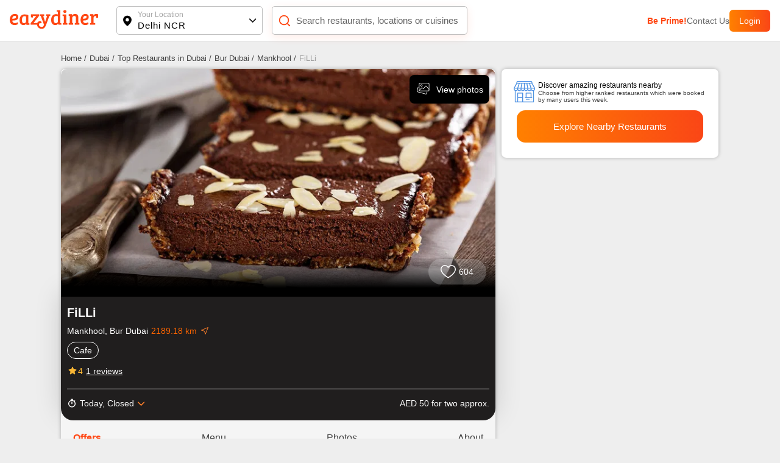

--- FILE ---
content_type: application/x-javascript; charset=UTF-8
request_url: https://wsdk-files.webengage.com/webengage/311c5625/v4.js
body_size: 2120
content:
var webengage_fs_configurationMap = {"isFQ":false,"tzo":19800,"GAEnabled":false,"sites":{"www.eazydiner.com":"DOMAIN","admin.eazydiner.com":"DOMAIN"},"cwcRuleList":[{"showOnExit":false,"totalTimeOnSite":0,"timeSpent":0,"lastModifiedTimestamp":1698921472000,"cwcEncId":"3k9e762","order":1},{"showOnExit":false,"totalTimeOnSite":0,"timeSpent":0,"lastModifiedTimestamp":1699401797000,"cwcEncId":"3k9e761","order":2}],"ecl":[],"lastWidgetCheckDate":1637746223000,"applyUCGToExistingCampaigns":false,"isSRQ":false,"domain":"EazyDiner Production","sslEnabled":true,"notificationRuleList":[{"sessionRuleCode":"( (  (  (operands['we_wk_userSys']('cuid') == null)  )  ) && (  ( operands['we_wk_device']()=='Mobile' )  )  )","excludeUCG":false,"timeSpent":0,"sampling":95,"mobile":false,"showOnExit":false,"eventRuleCode":"(  (  (operands['event']('we_wk_leaveIntent')==true)  ) || (  (operands['event']('we_wk_pageDelay','value')>=10000)  ) || (  (operands['event']('we_wk_totalTimeOnSite','value')>=10000)  ) )","layout":"~184fc0b7","ecp":false,"totalTimeOnSite":0,"actionLinks":["Close","Open web page","Close"],"pf":true,"v":1768982519000,"variations":[{"layout":"~184fc0b7","lmts":1768982519000,"id":"~25143862c","sampling":100.0}],"notificationEncId":"~25143862c","experimentEncId":"~214pmoh","pageRuleCode":"(  (  (  (_ruleUtil.isMatches(operands['we_wk_url'],['^.*' + _ruleUtil.escapeForRegExp('eazydiner.com') + '.*$']))  ) ) )","fc":true,"skipTargetPage":true,"startTimestamp":1769002444000,"order":0},{"excludeUCG":true,"timeSpent":0,"mobile":false,"showOnExit":false,"layout":"~184fc0b7","ecp":false,"totalTimeOnSite":0,"pf":false,"v":1707869938000,"variations":[{}],"notificationEncId":"~251439976","experimentEncId":"ja7jj9","pageRuleCode":"(  (  (  (_ruleUtil.isMatches(operands['we_wk_url'],['^.*' + _ruleUtil.escapeForRegExp('#eazy') + '.*$']))  ) ) )","fc":true,"skipTargetPage":true,"order":0}],"webPersonalizationRuleList":{"xpath":{},"id":{"#__next > div.main_wrapper > div.bg-white > div > div > div:nth-child(3) > div.desktop_right_container > div > a":[{"sessionRuleCode":"((  (  (operands['we_wk_userSys']('cuid') != null)  ) && (  (  (  (operands['we_country']()=='India')  ) ) ) ))","excludeUCG":true,"timeSpent":0,"mobile":false,"showOnExit":false,"controlGroup":0,"ecp":false,"totalTimeOnSite":0,"~unique-id~":"0","pf":false,"v":1768974568000,"variations":[{"layout":"~48381b0","lmts":1768974568000,"id":"~29temis","actionLinks":["https:\/\/www.eazydiner.com\/invite?utm_source=2qmqj1h&utm_medium=WEB_PERSONALIZATION&utm_campaign=test&utm_content=Booking+Created"],"sampling":100.0}],"experimentEncId":"2qmqj1h","pageRuleCode":"(  (  (  (operands['we_wk_url']=='https:\\\/\\\/www.eazydiner.com\\\/delhi-ncr\\\/royale-kebabz-biryani-sector-41-noida-110784?test2')  ) ) && (  (  (operands['we_wk_cssProperty']('#__next > div.main_wrapper > div.bg-white > div > div > div:nth-child(3) > div.desktop_right_container > div > a') != null)  ) ) )","selector":{"op":"replace"},"class":"com.wk.rule.dto.NotificationRuleJsDto","skipTargetPage":true,"startTimestamp":1768997100000,"order":0}],"#__next > div.main_wrapper > div.bg-grey-secondary > div > div > div:nth-child(3) > div.desktop_right_container > div > a":[{"sessionRuleCode":"((  (  (operands['we_wk_userSys']('cuid') != null)  ) && (  (  (  (operands['we_country']()=='India')  ) ) ) ))","excludeUCG":true,"timeSpent":0,"mobile":false,"showOnExit":false,"controlGroup":0,"ecp":false,"totalTimeOnSite":0,"~unique-id~":"1","pf":false,"v":1768976215000,"variations":[{"layout":"~48381b0","lmts":1768976215000,"id":"~1d1ktn5","actionLinks":["https:\/\/www.eazydiner.com\/invite?utm_source=2gs8s04&utm_medium=WEB_PERSONALIZATION&utm_campaign=test&utm_content=Booking+Created"],"sampling":100.0}],"experimentEncId":"2gs8s04","pageRuleCode":"(  (  (  (operands['we_wk_url']=='https:\\\/\\\/www.eazydiner.com\\\/delhi-ncr\\\/royale-kebabz-biryani-sector-41-noida-110784?test')  ) ) && (  (  (operands['we_wk_cssProperty']('#__next > div.main_wrapper > div.bg-grey-secondary > div > div > div:nth-child(3) > div.desktop_right_container > div > a') != null)  ) ) )","selector":{"op":"after"},"class":"com.wk.rule.dto.NotificationRuleJsDto","skipTargetPage":true,"startTimestamp":1768996200000,"order":0}]}},"isNQ":false,"config":{"enableSurvey":true,"surveyConfig":{"theme":"light","alignment":"right","~unique-id~":"4","class":"com.webengage.dto.publisher.configuration.versions.v2.SurveyConfig"},"enableWebPush":false,"webPushConfig":{"maxPromptsPerSession":1,"optInNotificationContent":{"promptBgColor":"#FFFFFF","nativeText":"EazyDiner uses notifications to help save you more on your dining. <b>\"Allow\"<\/b> to start saving. P.S. - You can opt-out anytime you want.","enableOverlay":false,"denyText":"I'll do this later","promptTextColor":"#000000","chickletBgColor":"#64CCCC","nativeOverlay":true,"hideOnOverlayClick":true,"layoutType":"box","chickletBorderColor":"#000000","allowText":"Allow","text":"Opt-in to get updates & recommendations. ","position":"bottom-left"},"subDomain":"eazydiner","configStatus":"SUCCESS","showOnExit":false,"reOptInDuration":-1,"encodedId":"1e7gnue","vapidPublicKey":"BIVM4tzeYz1KvQ0wIR6hSf0u0SVWLPwJc2u39rRDf1wLnDV4x3MBdRmAc3YNzvDZvVXZtxpi4OVYYIdrndjHGWQ","appIcon":"https:\/\/afiles.webengage.com\/311c5625\/a15c8844-c2e3-45fe-965a-fd50e7655617.png","ecp":false,"singleOptIn":true,"~unique-id~":"5","pf":false,"childWindowContent":{"text":"<b>EazyDiner<\/b> uses notifications to help save you more on your dining. <b>\"Allow\"<\/b> to start saving.","bgColor":"#EEEEEE","textColor":"#424242","imageURL":"https:\/\/afiles.webengage.com\/311c5625\/4a9c2dbc-638f-4982-a8b5-263337ce6f9b.png"},"swPath":"","manifestFilePath":"","class":"com.webengage.dto.publisher.configuration.versions.v2.WebPushConfig","hideSubscriptionMessage":true},"language":"en","licenseCode":"311c5625","enableWebPersonalization":true,"enableInAppNotification":true,"enableInboxNotification":false,"enableNotification":true,"enableAppPersonalization":true,"notificationConfig":{"limit":1,"~unique-id~":"3","class":"com.webengage.dto.publisher.configuration.versions.v2.NotificationConfig","fc":{"ina":{"vps":1,"tg":3600000}},"wl":true},"enableFeedback":false,"feedbackConfig":{"backgroundColor":"333333","borderColor":"cccccc","imgWidth":"20","type":"dark-big","textColor":"ffffff","~unique-id~":"2","imgPath":"~537e09f.png","snapshotEnabled":true,"imgHeight":"87","text":"Feedback","alignment":"right","addShadow":false,"class":"com.webengage.dto.publisher.configuration.versions.v2.FeedbackConfig","showMobile":true,"showWeIcon":true,"launchType":["feedbackButton"]}},"events":{"we_wk_leaveIntent":[true],"we_wk_totalTimeOnSite":[10000],"we_wk_pageDelay":[10000]},"ampEnabled":false,"sit":1800000,"apps":[],"cgDetails":{"UNIVERSAL":{"~2hfd5dg":{"name":null,"range":"[[0,1]]"}}}};

--- FILE ---
content_type: text/javascript; charset=utf-8
request_url: https://app.link/_r?sdk=web2.86.5&branch_key=key_live_fgrZoNYRWWxK3H9adJdOBbohBqi7CqIZ&callback=branch_callback__0
body_size: 72
content:
/**/ typeof branch_callback__0 === 'function' && branch_callback__0("1542597430832040281");

--- FILE ---
content_type: image/svg+xml
request_url: https://www.eazydiner.com/_next/static/media/logo.72441b04.svg
body_size: 2704
content:
<svg width="207" height="44" viewBox="0 0 207 44" fill="none" xmlns="http://www.w3.org/2000/svg">
<g clip-path="url(#clip0_30_65)">
<rect width="207" height="44" fill="white"/>
<path d="M20 15.9139C20 22.9181 14.1625 24.5761 5.84874 24.3279C6.09524 27.6101 7.69748 30.4523 11.9328 30.4523C14.1326 30.436 16.2735 29.7347 18.0616 28.4447L19.7647 32.5051C17.2578 34.1817 14.3035 35.051 11.2941 34.9977C3.07003 34.9977 0 29.5613 0 22.6587C0 15.068 4.2353 9 12.0112 9C16.93 9 19.9888 11.2558 19.9888 15.9026M11.7647 13.3085C7.82073 13.3085 6.21848 16.9854 5.82633 20.166C6.55462 20.166 7.13725 20.166 7.7759 20.166C12.056 20.166 14.7787 19.0382 14.7787 16.1508C14.7787 14.0416 13.5574 13.2634 11.7647 13.2634" fill="#FF4612"/>
<path d="M43.5688 29.5288C43.5688 30.4716 43.7947 30.7967 44.6445 30.8509L46 30.9376V34.3297H39.0398L38.8999 31.8371H38.7601C38.0336 32.8665 37.0614 33.6949 35.9334 34.2461C34.8053 34.7972 33.5576 35.0533 32.3054 34.9908C25.442 34.9366 23 30.0598 23 23.5032C23 15.2236 27.1094 10 35.3283 10C38.1454 10.0887 40.929 10.6415 43.5688 11.6364V29.5288ZM38.0608 14.8876C36.9425 14.4552 35.7514 14.2454 34.5538 14.2699C29.928 14.2699 28.5725 18.6048 28.5725 23.3515C28.5725 27.0687 29.5084 30.7425 33.3812 30.7425C33.9763 30.7937 34.5754 30.7195 35.1405 30.5246C35.7055 30.3298 36.2241 30.0186 36.6633 29.6109C37.1024 29.2031 37.4525 28.7078 37.6913 28.1563C37.93 27.6048 38.0522 27.0093 38.05 26.4076L38.0608 14.8876Z" fill="#FF4612"/>
<path d="M68.8078 10V13.3784L55.7835 30.0951H64.9977C66.0266 30.0951 66.5466 28.7678 66.5466 28.7678L69 26.947L68.0503 34H49V30.5229L62.013 13.9488H55.433C54.3024 13.9488 54.1102 14.234 54.1102 15.1883V17.3821L49.4409 17.042V10H68.8078Z" fill="#FF4612"/>
<path d="M118.512 29.2517C118.512 30.361 118.614 30.5496 119.537 30.6938L121 30.838V34.3101H113.773L113.627 31.7587H113.435C112.684 32.8215 111.668 33.6765 110.486 34.2417C109.303 34.8069 107.993 35.0634 106.681 34.9867C99.2514 34.9867 97 29.4403 97 23.0398C97 15.1417 101.053 9.46217 108.482 9.46217C109.942 9.45772 111.394 9.68239 112.782 10.1277V5.12488C112.782 4.11543 112.49 3.87139 111.555 3.72719L110.036 3.58298V0H118.49L118.512 29.2517ZM112.794 26.2678V14.6092C111.588 14.0421 110.269 13.7466 108.932 13.744C104.43 13.744 102.921 17.693 102.921 22.4629C102.921 26.7559 103.901 30.6051 107.953 30.6051C111.026 30.6051 112.794 28.7748 112.794 26.2678Z" fill="#FF4612"/>
<path d="M132.444 30.241L135 30.4377V34H124.1V30.5798L125.644 30.4377C126.556 30.2957 126.756 30.0553 126.756 28.8751V15.2052C126.756 14.1125 126.467 13.9267 125.544 13.7847L124 13.6863V10.0803H132.444V30.241ZM129.311 0.0710275C129.759 0.0348513 130.209 0.0901218 130.634 0.233362C131.059 0.376601 131.449 0.604711 131.779 0.903356C132.11 1.202 132.375 1.56472 132.556 1.96871C132.737 2.3727 132.832 2.80923 132.833 3.25084C132.834 3.70135 132.741 4.14725 132.559 4.5607C132.377 4.97416 132.111 5.34631 131.776 5.65391C131.441 5.96152 131.046 6.19799 130.614 6.34855C130.182 6.49911 129.724 6.56054 129.267 6.529C128.797 6.58906 128.319 6.54984 127.866 6.41394C127.412 6.27805 126.993 6.04862 126.637 5.74097C126.281 5.43331 125.996 5.05449 125.8 4.6298C125.605 4.20512 125.504 3.74432 125.504 3.27816C125.504 2.81201 125.605 2.35121 125.8 1.92652C125.996 1.50183 126.281 1.12302 126.637 0.815362C126.993 0.507703 127.412 0.278273 127.866 0.142382C128.319 0.00649156 128.797 -0.0327375 129.267 0.0273177" fill="#FF4612"/>
<path d="M140.718 14.8571C140.718 13.7442 140.433 13.5549 139.523 13.4103L138 13.3101V9.63733H145.924V12.9762C146.658 11.6969 147.726 10.6492 149.011 9.94968C150.296 9.25019 151.746 8.92632 153.202 9.01408C158.002 9.01408 160.578 11.6184 160.578 17.2722V30.2271L163 30.3718V34H152.5V30.561L153.925 30.4163C154.736 30.2716 155.021 30.0267 155.021 29.0139V18.63C155.021 15.6807 154.363 13.7442 151.262 13.7442C150.598 13.7377 149.94 13.8679 149.328 14.1268C148.715 14.3858 148.161 14.7681 147.698 15.2508C147.235 15.7334 146.873 16.3064 146.634 16.935C146.395 17.5636 146.284 18.2349 146.308 18.9083V30.2271L148.587 30.3718V34H138.066V30.5164L139.545 30.3718C140.455 30.3718 140.641 29.9822 140.641 28.9694L140.718 14.8571Z" fill="#FF4612"/>
<path d="M184.989 15.9139C184.989 22.9181 179.444 24.5761 171.546 24.328C171.78 27.6101 173.302 30.4524 177.325 30.4524C179.415 30.4361 181.449 29.7348 183.148 28.4447L184.766 32.5051C182.384 34.1811 179.578 35.0504 176.719 34.9977C168.906 34.9977 166 29.5613 166 22.6587C166 15.068 170.024 9 177.421 9C182.083 9 185 11.2558 185 15.9027M177.187 13.3085C173.451 13.3085 171.865 16.9854 171.546 20.1661C172.238 20.1661 172.791 20.1661 173.398 20.1661C177.464 20.1661 180.05 19.0382 180.05 16.1508C180.05 14.0416 178.89 13.2634 177.187 13.2634" fill="#FF4612"/>
<path d="M196.319 18.7723V30.1708L200.132 30.3712V34H188.11V30.5159L189.538 30.3712C190.637 30.2265 190.736 29.8814 190.736 28.7794V14.7538C190.736 13.7854 190.451 13.5517 189.637 13.3958L188 13.3068V9.63341H195.824V13.3068C196.381 11.971 197.33 10.8416 198.544 10.0727C199.757 9.30371 201.175 8.93264 202.604 9.01005C204.121 8.9594 205.628 9.27614 207 9.93396V18.0042L202.231 18.3381V15.2882C202.231 14.4644 202.231 14.175 201.802 14.0303C201.383 13.848 200.928 13.7643 200.473 13.7854C197.846 13.7854 196.275 15.9115 196.275 18.7611" fill="#FF4612"/>
<path d="M85.3633 10.0108V13.6346L87.4431 13.8299L82.9351 27.4896H82.7936L78.7756 15.0017C78.536 14.1988 78.7756 13.7757 79.5378 13.678L80.7138 13.5804V10H70.598V13.4827L72.6778 13.7648L80.3 34.3791L79.4616 36.3537C78.5142 38.6647 77.2838 39.1312 75.204 39.3808C73.7316 39.482 72.2629 39.1379 70.99 38.3935C67.9847 36.7986 67.2116 31.7969 70.5218 30.5709C71.6107 30.1803 72.7867 31.786 74.1696 29.9524C74.3364 29.6908 74.447 29.3975 74.4945 29.0912C74.5421 28.7848 74.5254 28.472 74.4456 28.1723C74.3658 27.8727 74.2246 27.5928 74.031 27.3502C73.8373 27.1075 73.5953 26.9075 73.3202 26.7627C69.7922 24.2781 64.7289 27.3268 64.1518 31.287C63.5203 35.6268 64.8378 39.9667 68.5074 42.1366C70.608 43.4352 73.0493 44.0811 75.5198 43.9919C80.1693 43.7098 83.142 40.1294 85.396 33.956L92.3976 14.9691C92.7787 13.9818 93.0182 13.7431 93.9111 13.6021L95 13.5153V10.0108H85.3633Z" fill="#FF4612"/>
</g>
<defs>
<clipPath id="clip0_30_65">
<rect width="207" height="44" fill="white"/>
</clipPath>
</defs>
</svg>
